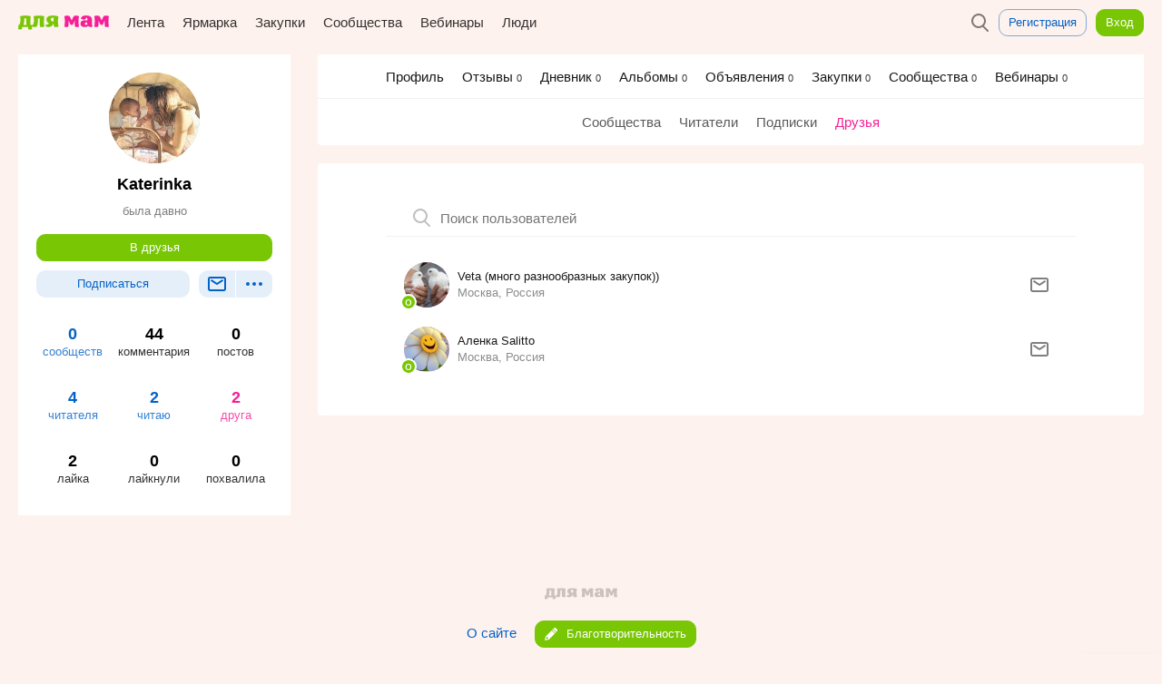

--- FILE ---
content_type: text/plain
request_url: https://www.google-analytics.com/j/collect?v=1&_v=j102&a=1620939675&t=pageview&_s=1&dl=https%3A%2F%2Fwww.mam4.ru%2Fprofile%2F334310%2Fabout%2Ffriends%2F&ul=en-us%40posix&dt=%D0%94%D1%80%D1%83%D0%B7%D1%8C%D1%8F%20Katerinka%20%7C%20%D0%94%D0%BB%D1%8F%20%D0%BC%D0%B0%D0%BC&sr=1280x720&vp=1280x720&_u=IEBAAEABAAAAACAAI~&jid=2107215935&gjid=639415158&cid=407193467.1769441965&tid=UA-73796233-1&_gid=889308530.1769441965&_r=1&_slc=1&z=1782511530
body_size: -448
content:
2,cG-0DKDDXVHMV